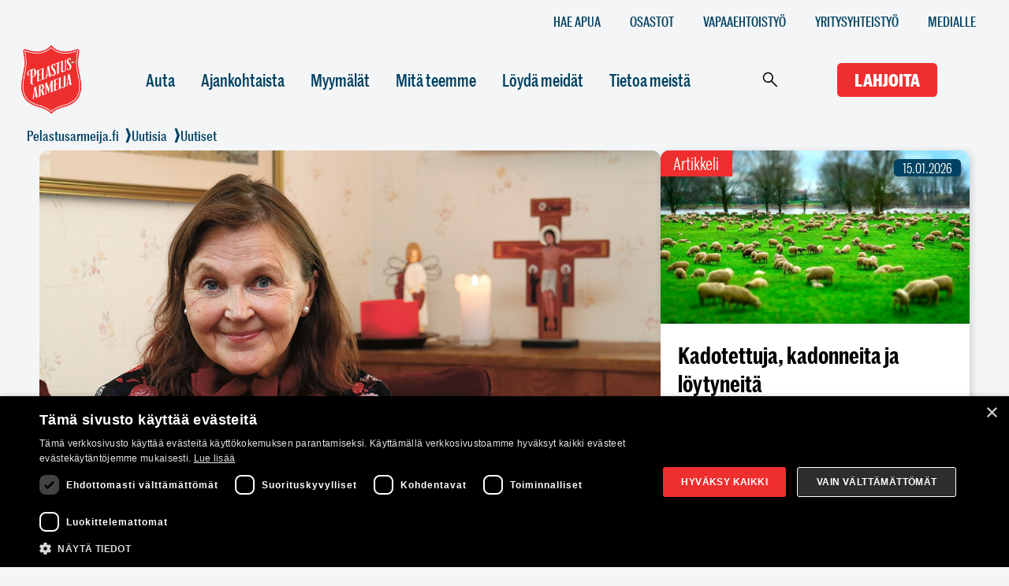

--- FILE ---
content_type: text/html; charset=UTF-8
request_url: https://www.pelastusarmeija.fi/uutisia/uutiset/anna-mari-kaskinen-jouluna-he-kaikki-ovat-taalla
body_size: 18338
content:
<!DOCTYPE html>
<html lang="fi-FI">
<head>
    <meta http-equiv="content-type" content="text/html; charset=utf-8"/>
    <meta name="viewport" content="width=device-width, initial-scale=1.0, maximum-scale=1.0, user-scalable=0"/>
    <title>Anna-Mari Kaskinen: Jouluna he kaikki ovat täällä - Pelastusarmeija</title>
    <meta name="generator" content="Socool 1.0"/>
    <meta name="author" content="Pelastusarmeija"/>
    <meta name="dcterms.rightsHolder" content="Pelastusarmeija, Codesign Oy "/>
    
        
    <meta property="og:locale" content="fi_FI"/>
    <meta property="og:url" content="https://www.pelastusarmeija.fi/uutisia/uutiset/anna-mari-kaskinen-jouluna-he-kaikki-ovat-taalla"/>
    <meta property="og:title" content="Anna-Mari Kaskinen: Jouluna he kaikki ovat täällä"/>
                            <meta property="og:description" content="Sanoittaja, kirjailija, runoilija Anna-Mari Kaskista voisi kutsua suomalaisen hengellisen musiikin kansallisaarteeksi. Hän on sanoittanut lukemattomia hengellisiä lauluja, hänen sanoituksiaan löytyy virsikirjasta useita, ja hän on julkaissut monia runokirjoja, lastenkirjoja ja muita kirjallisia tuotoksia. Ei ole ihme, että hänet palkittiin elämäntyöstään Kirkon kulttuuripalkinnolla tänä vuonna. Sotahuuto pääsi vierailemaan Anna-Marin luona Lohjalla keskustelemassa hänen kattavasta urastaan, uskosta ja joulusta." />
                <meta property="og:image"
              content="https://www.pelastusarmeija.fi/thumbnails/1330x748-zc/uutisia/uutiset/anna-mari-kaskinen-jouluna-he-kaikki-ovat-taalla/12-AMK-kansi.jpg"/>
    
    <meta name="format-detection" content="telephone=no"/>

    <link rel="apple-touch-icon" sizes="180x180" href="/css/favicon/apple-touch-icon.png">
    <link rel="icon" type="image/png" sizes="32x32" href="/css/favicon/favicon-32x32.png">
    <link rel="icon" type="image/png" sizes="16x16" href="/css/favicon/favicon-16x16.png">
    <link rel="manifest" href="/css/favicon/site.webmanifest">
    <link rel="mask-icon" href="/css/favicon/safari-pinned-tab.svg" color="#ef2e2e">
    <link rel="shortcut icon" href="/css/favicon/favicon.ico">
    <meta name="msapplication-TileColor" content="#2d89ef">
    <meta name="msapplication-config" content="/css/favicon/browserconfig.xml">
    <meta name="theme-color" content="#ffffff">

    <link rel="preconnect" href="https://fonts.googleapis.com">
    <link rel="preconnect" href="https://fonts.gstatic.com" crossorigin>
    <link href="https://fonts.googleapis.com/css2?family=Condensed:wght@300;400;700&display=swap" rel="stylesheet">


    <link rel="shortcut icon" href="/favicon.ico"/>
    
	<link rel="stylesheet" type="text/css" href="/site0069.css/cached.css" media="all">    <!-- link rel="stylesheet" type="text/css" href="/site0069.css/all.css" media="all"/ -->
    <!--[if lt IE 9]>
		<script type="text/javascript" src="/site0069.js/ie.js"></script>
		<link media="all" rel="stylesheet" type="text/css" href="/site0069.css/ie.css" >
	<![endif]-->
    <script type="text/javascript" src="/codesigner1747177506.jquery.js" charset="utf-8"></script>
	<script type="text/javascript" src="/codesigner1747177506.forms.js" charset="utf-8"></script>
	<script type="text/javascript" src="/codesigner1747177506.youtubebackground.js" charset="utf-8"></script>
	<script type="text/javascript" src="/codesigner1747177506.slick.js" charset="utf-8"></script>
	<script type="text/javascript" src="/codesigner1747177506.jquery-animations.js" charset="utf-8"></script>
	<script type="text/javascript" src="/codesigner1747177506.cards.js" charset="utf-8"></script>
	<script type="text/javascript"> var globals = { pageId: 113891, pageIds:[54098,54116,113891], cms: false, version:0, lang:'fi' }; </script> 

<!-- Google Tag Manager -->
<script>(function(w,d,s,l,i){w[l]=w[l]||[];w[l].push({'gtm.start':
new Date().getTime(),event:'gtm.js'});var f=d.getElementsByTagName(s)[0],
j=d.createElement(s),dl=l!='dataLayer'?'&l='+l:'';j.async=true;j.src=
'https://www.googletagmanager.com/gtm.js?id='+i+dl;f.parentNode.insertBefore(j,f);
})(window,document,'script','dataLayer','GTM-T94NWLL');</script>
<!-- End Google Tag Manager -->
</head>
<body id="page-113891" class="template-news">
<!-- Google Tag Manager (noscript) -->
<noscript><iframe src="https://www.googletagmanager.com/ns.html?id=GTM-T94NWLL"
height="0" width="0" style="display:none;visibility:hidden"></iframe></noscript>
<!-- End Google Tag Manager (noscript) -->
<div id="fb-root"></div>
<script>(function(d, s, id) {
  var js, fjs = d.getElementsByTagName(s)[0];
  if (d.getElementById(id)) return;
  js = d.createElement(s); js.id = id;
  js.src = "//connect.facebook.net/en_US/sdk.js#xfbml=1&version=v2.0";
  fjs.parentNode.insertBefore(js, fjs);
}(document, 'script', 'facebook-jssdk'));</script>
<div id="wrapper" class="container">
    <div class="wrap">
        
<header id="header">
    <div class="quick-links">
                    <a href="/pikalinkit/hae-apua">Hae apua</a>
                    <a href="/pikalinkit/osastot">Osastot</a>
                    <a href="/pikalinkit/vapaaehtoistyo">Vapaaehtoistyö</a>
                    <a href="/pikalinkit/yritysyhteistyo">Yritysyhteistyö</a>
                    <a href="/pikalinkit/medialle">Medialle</a>
            </div>
    <div class="top-bar">
        <div class="logo">
            <a href="/">
                <img src="/css/logos/pelastusarmeija-logo-2018.png" alt="PelastusArmeija" width="78" height="93">
            </a>
        </div>
        <nav class="navigation">
            <ul class="links">
                <li  class=""><a class="" href="/auta">Auta </a></li><li  class=""><a class="" href="/ajankohtaista">Ajankohtaista </a></li><li  class=""><a class="" href="/myymalat">Myymälät </a></li><li  class=""><a class="" href="/mita-teemme">Mitä teemme </a></li><li  class=""><a class="" href="/loyda-meidat">Löydä meidät </a></li><li  class=""><a class="" href="/tietoa-meista">Tietoa meistä </a></li>            </ul>
        </nav>
        <button id="mobile-navigation-button" onclick="getElementById('mobile-navigation').classList.toggle('open')">
            <svg xmlns="http://www.w3.org/2000/svg" height="48" viewBox="0 -960 960 960" width="48">
    <path d="M120-240v-60h720v60H120Zm0-210v-60h720v60H120Zm0-210v-60h720v60H120Z"/>
</svg>        </button>
        <form class="search" role="search" method="get" class="nav-search-form input-group" action="/hae" autocomplete="off">
            <input type="search" placeholder="Hae" value="" name="search">
            <div class="icon" onclick="$(this).parent('form').submit();">
                <svg xmlns="http://www.w3.org/2000/svg" height="48" viewBox="0 -960 960 960" width="48">
    <path d="M796-121 533-384q-30 26-69.959 40.5T378-329q-108.162 0-183.081-75Q120-479 120-585t75-181q75-75 181.5-75t181 75Q632-691 632-584.85 632-542 618-502q-14 40-42 75l264 262-44 44ZM377-389q81.25 0 138.125-57.5T572-585q0-81-56.875-138.5T377-781q-82.083 0-139.542 57.5Q180-666 180-585t57.458 138.5Q294.917-389 377-389Z"/>
</svg>
            </div>
        </form>
        <a class="search-mobile" href="/hae/">
            <svg xmlns="http://www.w3.org/2000/svg" height="48" viewBox="0 -960 960 960" width="48">
    <path d="M796-121 533-384q-30 26-69.959 40.5T378-329q-108.162 0-183.081-75Q120-479 120-585t75-181q75-75 181.5-75t181 75Q632-691 632-584.85 632-542 618-502q-14 40-42 75l264 262-44 44ZM377-389q81.25 0 138.125-57.5T572-585q0-81-56.875-138.5T377-781q-82.083 0-139.542 57.5Q180-666 180-585t57.458 138.5Q294.917-389 377-389Z"/>
</svg>
        </a>
        <div class="donate-wrapper">
            <a class="donate" href="/lahjoita/">Lahjoita</a>
        </div>
        <div class="language" id="google_translate_language_button">
            <svg xmlns="http://www.w3.org/2000/svg" height="48" viewBox="0 -960 960 960" width="48">
    <path d="m481-80-41-120H160q-35 0-57.5-22.5T80-280v-520q0-35 22.5-57.5T160-880h240l35 119.4h365q35 0 57.5 22.387Q880-715.825 880-681v521q0 35-22.444 57.5T800.2-80H481ZM286.701-376Q356-376 400-420.778T444-537v-15.5q0-6.5-2.013-11.5H283v61h90q-8 28.949-30.5 44.975Q320-442 288-442q-39 0-67-28.289-28-28.288-28-69.711t28-69.711Q249-638 287.742-638q17.881 0 33.775 6.5 15.894 6.5 28.807 19.5L399-658q-20-22-50-34t-62-12q-68 0-115.5 48T124-540q0 68 47.706 116 47.705 48 114.995 48Zm267.704 19L577-378q-14-17-26-32.5T528-444l26.405 87Zm49.79-51q28.363-33 43.052-63 14.688-30 19.753-47H508l11 43h40q8 14.7 19 31.85Q589-426 604.195-408ZM521-120h279q17 0 28.5-11.521 11.5-11.52 11.5-28.55V-681q0-17-11.5-28.5T800-721H448l46 163h79v-43h41v43h147v40h-52q-9 38-29 74.151-20 36.15-47 67.28l109 107.448L713-240 604-348l-36 36 33 112-80 80Z"/>
</svg>
            <div id="google_translate_element" class="translate-element"></div>
        </div>
    </div>
    <nav id="mobile-navigation">
        <ul class="links">
            <li  class=""><a class="" href="/auta">Auta </a></li><li  class=""><a class="" href="/ajankohtaista">Ajankohtaista </a></li><li  class=""><a class="" href="/myymalat">Myymälät </a></li><li  class=""><a class="" href="/mita-teemme">Mitä teemme </a></li><li  class=""><a class="" href="/loyda-meidat">Löydä meidät </a></li><li  class=""><a class="" href="/tietoa-meista">Tietoa meistä </a></li>        </ul>
        <ul class="mobile-quick-links">
                            <li>
                    <a href="/pikalinkit/hae-apua">Hae apua</a>
                </li>
                            <li>
                    <a href="/pikalinkit/osastot">Osastot</a>
                </li>
                            <li>
                    <a href="/pikalinkit/vapaaehtoistyo">Vapaaehtoistyö</a>
                </li>
                            <li>
                    <a href="/pikalinkit/yritysyhteistyo">Yritysyhteistyö</a>
                </li>
                            <li>
                    <a href="/pikalinkit/medialle">Medialle</a>
                </li>
                    </ul>
    </nav>
    <div class="breadcrumbs-wrapper ">
        <ul class="breadcrumbs"><li class="home-link"><a href="/" aria-label="Takaisin etusivulle" title="Takaisin etusivulle"></a></li><li><a href="/uutisia">Uutisia</a></li><li class="current"><a href="/uutisia/uutiset">Uutiset</a></li></ul>    </div>
</header>

    <script>
        // Bind to click of the translate button
        document.getElementById('google_translate_language_button').addEventListener("click", function() {
            // Reset the Google Translate settings
            resetGoogleTranslate();

            return true;
        });

        function tryPressClose(iframe) {

            // Get all anchor tags
            var innerDoc = iframe.contentDocument || iframe.contentWindow.document;
            if (innerDoc) {
                // Get all anchor tags
                var anchors = innerDoc.getElementsByTagName("a");
            }
            if (!anchors) {
                return;
            }
            for (var i = 0; i < anchors.length; i++) {
                // If anchor tag has id close
                if (anchors[i].id.indexOf("close") !== -1) {
                    // Click the anchor tag
                    anchors[i].click();
                }

            }
        }

        function resetGoogleTranslate() {
            // Get all iframes 
            var iframes = document.getElementsByTagName("iframe");
            // Loop through all iframes
            for (var i = 0; i < iframes.length; i++) {
                // Get the current iframe
                var iframe = iframes[i];

                // If iframe has class skiptranslate
                if (iframe.className.indexOf("skiptranslate") !== -1) {
                    tryPressClose(iframe);
                }
            }
            if (!iframe) {
                return false;
            }
        }
        function googleTranslateElementInit() {
            new google.translate.TranslateElement({
                pageLanguage: 'fi',
                layout: google.translate.TranslateElement.InlineLayout.SIMPLE,
                includedLanguages : 'sv,en'
            }, 'google_translate_element');
        }
    </script>

<script type="text/javascript" src="//translate.google.com/translate_a/element.js?cb=googleTranslateElementInit"></script>



                <div class="w1">
            
<div class="container news">
    <article>
                    <img src="/thumbnails/1330x748-zc/uutisia/uutiset/anna-mari-kaskinen-jouluna-he-kaikki-ovat-taalla/12-AMK-kansi.jpg" alt="" role="presentation"/>
                <p class="info">Julkaistu 4.12.2023 07:00</p>
        <h1>Anna-Mari Kaskinen: Jouluna he kaikki ovat täällä</h1>
        <div id="blocks" class="contentarea socool-blocks-container"><section id="socool-block-1" class="section socool-block socool-columns  socool-text-dark socool-text-padding-none socool-background-cover socool-padding-top-medium socool-padding-bottom-medium socool-padding-sides-sitenarrow socool-columns-style-none" >

								<div class="socool-block-background-image" style="background-image: url()">
								</div>

								
								<div class="socool-block-content-padding">
									<div class="socool-block-content">
										<div class="socool-block-text socool-columns">
										<div class="socool-col-12 first last socool-column last"><div class="socool-column-text">

			<h5><b></b></h5><h5>Sanoittaja, kirjailija, runoilija Anna-Mari Kaskista voisi kutsua suomalaisen hengellisen musiikin kansallisaarteeksi. Hän on sanoittanut lukemattomia hengellisiä lauluja, hänen sanoituksiaan löytyy virsikirjasta useita, ja hän on julkaissut monia runokirjoja, lastenkirjoja ja muita kirjallisia tuotoksia. Ei ole ihme, että hänet palkittiin elämäntyöstään Kirkon kulttuuripalkinnolla tänä vuonna. Sotahuuto pääsi vierailemaan Anna-Marin luona Lohjalla keskustelemassa hänen kattavasta urastaan, uskosta ja joulusta.<br/></h5><p><b>Anna-Mari Kaskinen</b> asuu Lohjalla kauniin Lohjanjärven rannassa. Tämä seutu on kuuluisa omenoistaan, ja syksyinen päivä on kaunis ja kuulas kuin makoisa omena. Anna-Mari tervehtii kotinsa portailta ja kutsuu sisälle. Kodissa on valoisa, viihtyisä ja lämmin tunnelma. Anna-Marin aviomies <b>Timo Pekka Kas</b><b>kinen</b> on pappi, ja työ Vivamon johtajana toi perheen seudulle. Pariskunnalla on neljä aikuista lasta, jotka ovat jo lentäneet pesästä. Timo Pekka toimii nykyisin Roihuvuoren seurakunnan kirkkoherrana, ja heillä on toinen koti Tammisalossa, seurakunnan keskellä.</p><p>– Muutimme tänne Lohjalle kolmekymmentä vuotta sitten. Muuttaessamme talo oli tyhjillään ja melko rönttösessä kunnossa, Anna-Mari sanoo ja katselee huonetta hymyillen. – Mieheni on kuitenkin kätevä käsistään, ja ajan kanssa hän on tätä kunnostanut. Tämä oli mukava ja turvallinen paikka lapsille. Muuttaessamme alueella asui paljon ikäihmisiä, niin lapsillamme oli ympärillä mukavia mummo- ja vaarihahmoja.</p><p>Anna-Mari on kotoisin Turusta. Hänen rakas äitinsä asuu edelleen siellä, ja sisarusten kanssa he pitävät huolta hänestä. Ikääntyvä vanhempi on meille yhteinen tekijä, ja keskustelu eksyykin hetkeksi turva- ja vanhuspalveluihin. Havahdumme, naurahdamme ja jatkamme haastattelua. Anna-Mari opiskeli Turussa lukion ensimmäiselle ja jatkoi opiskeluja kansainvälisessä koulussa Kanadassa. Yliopisto-opinnot tapahtuivat Helsingissä. Perhe on ollut myös kahteen otteeseen Australiassa Kirkon ulkosuomalaistyössä.</p><p>– Ymmärrän, että minulla oli hyvä lapsuus. Äitini joutui neljävuotiaana lähtemään sotaa pakoon Viipurista, siksi hänelle oma koti on aina ollut hyvin tärkeä. Isäni äiti puolestaan kuoli hänen ollessaan hyvin nuori. Siksi molemmille oli tärkeää taata turvallinen koti lapsille.</p><h5>Uskon virvoittavalla lähteellä</h5><p>Musikaalisuus ja hengellisyys kosketti Anna-Maria jo lapsuudenkodissa. Hänen isänsä oli mukana NMKY:n kuorossa ja äiti soitti pianoa. Vanhempien perheissä oli herätysliiketaustaa. Isän lapsuudenkodissa pidettiin herännäisseuroja, ja äidin vanhemmat kävivät Viipurissa evankelisen liikkeen tilaisuuksissa.</p><p>– Mummoni opetti minulle Siionin kanteleen lauluja jo lapsena. Vieläkin muistan erityisesti laulut, joissa luontokuvaus oli vahvana. ”Kun on&nbsp;turva Jumalassa,&nbsp;turvassa&nbsp;on&nbsp;paremmassa&nbsp;kuin on&nbsp;tähti taivahalla, lintu emon&nbsp;siiven alla”, Anna-Mari tapailee laulua.</p><p>Rippikouluajalla oli Anna-Marille erityinen merkitys.</p><p>– Silloin ymmärsin Jeesuksen merkitystä tässä kaikessa. Koin kutsua kulkea suuntaan, jossa jätän elämäni Jumalan varaan. Ja sitä ei ole tarvinnut katua – koko elämäni lepää sen päällä, että Jumala on todellinen ja häntä voi lähestyä rukouksin. Voin turvautua ja luottaa häneen.</p><p>Anna-Mari kuvaa uskoa ehtymättömäksi lähteeksi: – Tässä iässä on kokenut jo monenlaisia surujakin, niin ajatus siitä, että Jeesus on voittanut kuoleman, on lohduttava ja merkittävä. Sama pätee minulla laulujenkin kirjoittamiseen. Jos kuulen, että jollekin on lauluistani apua tai rohkaisua, niin se ei ole minulta lähtöisin, vaan Jumalan suomaa lahjaa.</p><p>Anna-Mari saa elämäänsä voimaa käymällä seurakunnan messussa, ja virret, ehtoollinen, raamatuntekstit ja rukoukset kannattelevat elämän erilaisissa vaiheissa. Karmeliittamunkki<b> Wilfrid Stinissen</b>in kirjoittama hartauskirja on hänelle hyvin rakas.</p><p>– &nbsp;Yhteys&nbsp;toisiin on arvokasta, sillä työni on itsenäistä&nbsp;ja välillä yksinäistä. Esimerkiksi&nbsp;Vivamon Raamattukylän työryhmämme on rukoileva porukka. Korona-aikana tein yhdessä kanttori <b>Anna-Liisa Haunio</b>n kanssa laulun jokaiselle kirkkovuoden pyhälle.&nbsp;Näin syntyivät laulukirja ja levy Voimalauluja pyhään ja arkeen.</p><figure class="label inside bottom float" data-label="Koronavuoteen Anna-Marille antoi paljon hengellistä sisältöä laulukokoelma Voimalauluja pyhään ja arkeen (Muistan sinua, Sacrum, Kirjapaja 2021). Hän kirjoitti jokaiseen kirkkovuoden pyhään runon, jonka Anna-Liisa Haunio sävelsi. Laulut kuljettavat kirkko-vuoden ja vuodenkierron halki sykkien toivoa ja henkien aikuista hengellistä elämää. " style="margin-top: 10px; margin-bottom: 10px;"><img src="/uutisia/uutiset/anna-mari-kaskinen-jouluna-he-kaikki-ovat-taalla/12-AMK-4.jpg"    alt=""></figure><p>Anna-Mari on ollut työstämässä käsikirjoittajana ja laulujen sanoittajana Vivamon Raamattukylän joulu-, pääsiäis- ja kesävaelluksia alusta lähtien. Niiden kautta monet Vanhan ja Uuden testamentin henkilöistä ovat tulleet läheisiksi.</p><p>– Koen Marian tarinan hyvin merkittäväksi. Usein hänet muistetaan joulusta pienen Jeesus-vauvan kanssa, mutta hän kulki pitkän matkan – siitä lähtien kun sai ensi kerran kuulla tulevansa Kristuksen äidiksi. Jeesuksen ollessa pieni vauva Maria kuuli Jerusalemin temppelillä vanhalta Simeonilta sanat ”sinun sydämesikin läpi on miekka käyvä”. Maria sai jo silloin tuntea, että suureen iloon liittyy myös tuskaa. Raamatun henkilöiden inhimillisyys murheineen ja iloineen tulee iholle. Mariakin sai nähdä lopulta ylösnousemuksen ilon.</p><p>Psalmit ovat myös lähellä Anna-Marin sydäntä.</p><p>– Erityisesti paimenpsalmi, siinä näkyy ihmisen koko elämänkaari. Olen saanut nähdä läheltä iäkkäiden ihmisten elämää, niin on hienoa, että Jumala on myös tuolloin kanssamme – ei vain elämämme voimantunnossa, vaan päivien loppuun asti.</p><h5>Monikulttuurista opiskelua ja kulttuurikodin vaikutusta</h5><p>On aika katsahtaa Anna-Marin mittavaan uraan musiikin ja kirjallisuuden parissa. Anna-Mari nostaa kahvikupin huulilleen ja kertoo, että jo koululaisena hän piti äidinkielestä ja aineiden kirjoittamisesta. Kanadan kansainvälisellä koululla oli erittäin suuri merkitys:</p><p>– Meitä opiskelijoita oli 46 maasta. Se ei ollut kristillinen koulu, vaan oppilaat tulivat eri uskontokunnista ja kulttuureista. Suoritin IB-tutkintoa, ja äidinkielen osuudessa jouduin itse itseäni opettamaan, kun siellä ei ollut sopivaa opettajaa, Anna-Mari naurahtaa. – Luin suomalaisia klassikkorunoilijoita, ja siitä inspiroituneena aloin kirjoittamaan runomuotoisia tekstejä. Purin niihin ajatuksiani.</p><p>Palatessaan Suomeen Anna-Mari pääsi asumaan kuuluisan runoilijan <b>Aaro Hellaakoske</b>n lesken luokse. – Se oli suuri onni! Hän kertoi paljon puolisostaan ja veljestään kuvanveistäjä <b>Wäinö Aaltosesta</b>. Se oli todellinen kulttuurikoti.</p><h5>Monivuotinen, rikas yhteistyö</h5><p>Anna-Mari jatkoi kirjoittamista, ja tapasi <b>Pekka Simojoen</b> kansainvälisessä seurakunnassa. Heillä oli myös yhteisiä yliopistokursseja teologisessa tiedekunnassa ennen kuin Anna-Mari jatkoi opiskelua historiallis-kielitieteellisessä tiedekunnassa.</p><p>– Eräässä kansainvälisen seurakunnan nuorten aikuisten illassa piti kirjoittaa englanninkielinen runo. Luettuani kirjoittamani runon Pekka&nbsp;tiedusteli, olisiko minulla enemmän runoja, sillä hänellä olisi lukuisia valmiita melodioita ilman lyriikoita. Se oli pitkän yhteistyömme alku, Anna-Mari muistelee.</p><p>Ensimmäiset sanoitukset Anna-Mari teki Alabasteri-yhtyeelle, johon kuuluivat Anna-Marin ja Pekan lisäksi <b>Ari Kauhanen</b> ja <b>Heikki Leppänen</b>. Pekan kanssa yhdessä toteutettu Afrikkalainen gospelmessu toi Anna-Marin ja Pekan tekemät yhteislaulut laajemmin tunnetuiksi.</p><p>– Se oli todella iso uranuurtaja elämässäni. Suomen Lähetysseura alkoi tilaamaan meiltä monia lauluja ja messuja, Anna-Mari kertoo.</p><p>Afrikkalaista gospelmessua seurasi Suomessa messubuumi. Anna-Marin ja Pekan yhteistyönä syntyivät muun muassa lapsille suunnattu Meidän messu, koululaisjumalanpalvelus Jumis ja Partiomessu. Erityisen rakas projekti oli Hiljaisuuden messu. Heidän yhteistyönsä ei ole rajoittunut vain lauluihin ja messuihin, vaan mukaan on mahtunut myös musikaaleja ja näytelmiä. Ensimmäinen musikaali oli Liekit, ja viimeisin tämän kaltainen yhteinen projekti oli viime kevään Helsingin Via Crucis -pääsiäisvaellus.</p><p>Yhteistyölle ei myöskään näy loppua…</p><p>– Nytkin meillä on pari laulua työn alla, Anna-Mari mainitsee.</p><figure class="label inside bottom float" data-label="Joulunaikaan Anna-Mari Kaskiselle taivas ja maa ovat erityisen lähellä toisiaan. – Usko on minulle ehtymätön lähde."><img src="/uutisia/uutiset/anna-mari-kaskinen-jouluna-he-kaikki-ovat-taalla/12-AMK-1.jpg"    alt=""></figure><h5>Virren viemää</h5><p>Virsillä on tärkeä osa Anna-Mari Kaskisen uralla. Nykyisestä virsikirjasta löytyy seitsemän Anna-Marin sanoittamaa virttä. Lisävihko ja jumalanpalveluslaulut mukaan lukien niitä on yli kolmekymmentä. Anna-Mari on ollut mukana työryhmässä, joka suomensi Ruotsin kirkon virsikirjan sekä Suomen kirkon virsikirjan lisävihkotyöryhmässä. Kirjailija, virsien sanoittaja <b>Anna-Maija </b><b>Raittila</b>lla oli suuri vaikutus siihen, että nuorten veisujen sanoittaja alkoi kirjoittaa myös virsiä.</p><p>– Hän oli minulle hyvin tärkeä henkilö. <b>Lempi Hellaakoski</b> usutti minua jo opiskelijana ottamaan Anna-Maijaan yhteyttä. Hän oli hyvin ystävällinen, mutten koskaan kehdannut runojani hänelle lähettää. Mutta&nbsp;kun myöhemmin soitin Anna-Maijalle ja pyysin häntä Kansan&nbsp;Raamattuseuran opiskelijatilaisuuteen puhumaan,&nbsp;hän tunnisti minut&nbsp;nimeni perusteella Afrikkalaisen messun laulujen sanoittajaksi.&nbsp;Hän kertoi, että virsikirjaan tarvittaisiin nuorten tekstejä. Tutustuimme, ja hän antoi minulle arvokasta ohjausta. Myöhemmin olen työskennellyt hänen kanssaan virsikirjatyössä, osallistunut hänen järjestämiinsä Hiljaisuuden retriitteihin ja matkustanutkin hänen kanssaan. Oli upeaa saada tutustua häneen lähemmin.</p><p>Ruotsin kirkon virsikirjan suomennos oli monivuotinen urakka.</p><p>– Se oli hieno oppimiskokemus. Olin työryhmän nuorin ja sain seurata konkareiden työskentelyä. Sain huomata sellaisen arvostettavan piirteen, että he kokivat virrenkirjoittamisen palvelutyönä, itsensä korostamisella ei ole siinä sijaa.</p><p>– Jos laulun tekee yhteislauluksi tai virreksi, siinä korostuu se, että säkeistöissä pitää jokaisella rivillä olla keskenään yhtä monta tavua. Tärkeää on myös, miten melodia ja lyriikat sopivat toisiinsa. Jos on pitkä sävel, niin siihen on löydettävä pitkä vokaali, jottei se kuulosta epäluontevalta venyttämiseltä. Vaikka muutoin saatankin olla suurpiirteinen, niin virsien ja yhteislaulujen kirjoittamisessa olen tarkka. Niitä lauletaan ympäri Suomen, joten tunnen suurta vastuuta siitä. Anna-Maija Raittilalta opin myös sen, että tulee käyttää hyvää kirjakieltä. Näin virret eivät vanhene.</p><h5>Kirjojen kansissa</h5><p>Anna-Mari jatkaa kirjoitustyylien pohdintaa: – Runoissa on enemmän vapautta. Rytmi ja riimit ovat toki tärkeitä, mutta liikkumavaraa on enemmän.</p><p>Anna-Mari on julkaissut paljon kirjallista tuotantoa, erityisesti runo- ja lastenkirjoja. Monet runokirjat ovat lahjakirjoja, joissa runoja rytmittävät kuvitukset. Viime aikoina hän on tehnyt yhteistyötä kuvittaja <b>Minna Immosen</b> kanssa.</p><p>– Runokirjoja on monesta aiheesta, mutta usein johtavana ajatuksena ovat rohkaisun ja lohdutuksen sanat, ja luonto on aina rakas teema. Inspiroidun monenlaisesta, esimerkiksi vanhustenhuollon ongelmien ollessa paljon esillä inspiroiduin kirjoittamaan runokirjat <i>Sitten kun olen vanha</i> ja <i>Vanhuus on kaunista</i>. Lohdullista, eikö vain, Anna-Mari naurahtaa.</p><figure class="label inside bottom float" style="margin-bottom: 10px;" data-label="Anna-Mari on myös Lastenmaan päätoimittaja. Se on 4–11-vuotiaille lapsille suunnattu kristillinen lastenlehti, jossa on monenlaista mielekästä sisältöä."><img src="/uutisia/uutiset/anna-mari-kaskinen-jouluna-he-kaikki-ovat-taalla/12-AMK-3.jpg"    alt=""></figure><p>Kaiken edellä mainitun lisäksi Anna-Marilla on riittänyt virtaa luotsata Lastenmaa-lehteä päätoimittajana. Se on 4–11-vuotiaille lapsille suunnattu kristillinen lastenlehti, jossa on monenlaista mielekästä sisältöä.</p><p>– Lehti pyrkii tukemaan valoisalla tavalla perheiden kristillistä kasvatusta. Monikulttuurisuus on myös tärkeä asia, jota haluamme tuoda esiin, erityisesti nykyisessä ilmapiirissä. Voimme kaikki olla ystäviä keskenämme, ja lapset näyttävät tästä parasta esimerkkiä, Anna-Mari sanoo.</p><p>Tiedustelen Anna-Marilta, mikä on hänen monipuolisuutensa ja tuotteliaisuutensa salaisuus. Hän pohtii hetken katsellen ikkunasta. – Minulla on aina ollut vapaus rakentaa oma ajankäyttöni. Olen ollut vain kaksi vuotta perinteisessä päivätyössä toimiessani Vivamon johtajana.&nbsp;Nykyisin vapaana kirjoittajana teen Vivamossa projekteja. Toimin kesäkaudella Lastenkylän johtajana ja käsikirjoitan Raamattukylälle näytelmiä: se sopii minulle hyvin.&nbsp;Kun mieli on vapaa, koen asiat, kuten luonnon, vahvemmin. Miehenikin huomasi tämän, ja hän sanoi, että palaa oman kutsumuksesi ääreen, Anna-Mari muistelee.</p><p>– En häpeä lauluja, joita olen vuosikymmeniä sitten kirjoittanut. Kaikki on osa hengellistä polkuani. Minulla on myös periaate, etten tee itsestäni hurskaampaa kuin olen. Elämään kuuluvat ongelmat, epäilyt ja huolet. Se näkyy lauluissani ja on vaikuttanut siihen, että voin kokea tekstit omakseni.</p><p>Kattavasta elämäntyöstään Anna-Mari on saanut lukuisia huomionosoituksia ja palkintoja, viimeisimpänä Kirkon kulttuuripalkinnon elämäntyöstä tänä vuonna.</p><p>– Elämäntyö kuulostaa kovin juhlalliselta, kun asioita kuitenkin toteuttaa yksi laulu, kirja tai tehtävä kerrallaan. Olen iloinen, jos työlläni on ollut merkitystä.</p><h5>Kun joku on lähellä Jeesusta</h5><p>Pelastusarmeijalla on oma laulukirja. Sieltä löytyvät Anna-Mari Kaskisen sanoitukset Kuule pyyntöni, oi Jeesus, Jo katsomme huomiseen uuteen, Rukous on silta, Kun joku on lähellä Jeesusta ja Valtakunta. Näistä lauluista Kun joku on lähellä Jeesusta on Anna-Marille hyvinkin merkityksellinen.</p><p>– Se liittyy vahvasti Vivamon Raamattukylän alkuaikoihin. Olin Kansanlähetyksen nuorten taideleirillä kirjoittamisen opettajana. Kuulin siellä nuorta parikymppistä miestä, jolla oli&nbsp;taito tehdä kauniita, mieleen jääviä melodioita:&nbsp;hän oli <b>Tommi Kalenius</b>.&nbsp;Kysyin, haluaisiko hän tehdä yhteistyötä. Hänestä tulikin raamattukylän laulujen pitkäaikainen säveltäjä. Tämä laulu oli aivan ensimmäisessä näytelmässä ”Sallikaa lasten tulla”. Laulussa kerrotaan, miten erilaiset ihmiset eri taustoista ovat kaikki tervetulleita Jeesuksen luo. ”Kun joku on lähellä jeesusta, hän lähteelle tullut on. Se lähde on rakkautta tulvillaan, se lähde on pohjaton”, laulussa lauletaan.</p><figure class="label inside bottom float" style="margin-bottom: 10px;" data-label="Piirongilla olevat kuvat toimivat inspiraationa Jouluna he kaikki ovat täällä -laululle. Kuvissa on muun muassa Anna-Marin rakas isä ja isoäiti. Anna-Marin takana oleva maalaus on hänen tyttärensä Katja-Maari Kaskisen maalaama."><img src="/uutisia/uutiset/anna-mari-kaskinen-jouluna-he-kaikki-ovat-taalla/12-AMK-2.jpg"    alt=""></figure><h5>Jouluna taivas ja maa lähekkäin</h5><p>On tullut aika puhua joulusta. Sytytämme kynttilän luodaksemme tunnelmaa. Anna-Mari on kirjoittanut myös joululauluja, joista tunnetuimmat ovat Kauneimmat joululaulut -vihoista ja tilaisuuksista tutuksi tulleet Pieni liekki ja Jouluna he ovat kaikki täällä. Jälkimmäisen hän on tehnyt yhdessä <b>Jiri Kurosen</b> kanssa vuonna 2019. Anna-Mari osoittaa piirongin päällä olevia sukulaisten ja ystävien kuvia.</p><p>– Osa heistä on jo edesmenneitä, mutta jouluna he ovat kaikki täällä, Anna-Mariaa toteaa lämpimästi hymyillen. – Jouluna tulee tunne, että he ovat läsnä. Eivät mystisesti, vaan muistoissamme.</p><p>Anna-Mari kertoo olevansa jouluihminen, ja joulunaika on hänelle ihana, joskin kiireinen kausi.</p><p>– Papin perheeseen kuuluu se, että joulunakin tullaan ja mennään, Anna-Mari kuvailee. – Joulukausi on kiireistä, sillä parhaimmillaan meillä on täällä Vivamossa ollut 18 jouluesitystä. Siinä on riittänyt kaikenlaista puuhaa, ja joulua on saanut elää näiden tarinoiden kautta.</p><p>Kauneimmat joululaulut, joulukirkko ja kynttilän sytyttäminen haudoille ovat Anna-Marille tärkeitä traditioita.</p><p>– Hautausmaan kynttilät ovat niin vaikuttavia. Ne todellakin tuovat todelliseksi ajatuksen, että jouluna he kaikki ovat täällä.</p><p>Kiitän Anna-Maria ihastuttavasta iltapäivästä. Lähtiessäni Anna-Mari kiteyttää joulun sanoman seimen äärelle.</p><p>– Joulun aikaan taivas ja maa ovat erityisen lähellä toisiaan. Eikä tämä ole satua tai legendaa, vaan Jumala on todellinen. Missä olettekin tänä jouluna, niin Jeesus kulkee mukananne. Hänessä on elämä, toivo ja tulevaisuus. Siunattua joulua!</p><p><b>Toni Kaarttinen<br/>Kuvat: </b>Toni Kaarttinen</p><figure class="label inside bottom float"><img src="/uutisia/uutiset/anna-mari-kaskinen-jouluna-he-kaikki-ovat-taalla/12-AMK5.jpg"    alt=""></figure><h2>Jouluna he kaikki ovat täällä</h2><p>Jouluna he kaikki ovat täällä,<br/>joita rakastimme niin.<br/>Näen tutut valokuvat kaapin päällä,<br/>ja muistot laskeutuvat sydämiin.<br/>On niin kuin jossain soisi tuttu ääni,<br/>ja jälleen kerran maa niin kaunis on.<br/>On kirkas Luoja taivas yllä pääni.<br/>Soi enkeleiden laulu loputon.<br/>Ja jälleen kerran joulu saapuu meille.<br/>Nyt loista, hento liekki kirkkaana.<br/>Tuo, seimen Lapsi, lohtu särkyneille.<br/>On lähellämme valon maailma.</p><p>On ympärillä ihmeellinen ilta.<br/>Yön muuri murtuu, raja katoaa.<br/>On keskellämme rakkauden silta,<br/>on taivas yhtä lähellä kuin maa.<br/>Nyt kynttilöiden meri loistaa heille<br/>ja tähtitaivas yllä kirkkomaan.<br/>He laulavatko tänään enkeleille<br/>nyt kirkkaammin kuin täällä milloinkaan?<br/>Ja jälleen kerran joulu saapuu meille.<br/>Nyt loista, hento liekki kirkkaana.<br/>Tuo, seimen Lapsi, lohtu särkyneille.<br/>On lähellämme valon maailma.</p><p><b>Anna-Mari Kaskinen</b></p><p><b>Kuva:</b> Aja84</p><hr><hr><table class="table-style-no-border" style="width: 100%"><tbody><tr><td><a href="/lomakkeet/sotahuudon-vuositilaus" ><figure class="label inside bottom float" style="margin-right: 15px;"><img src="/thumbs/200/uutisia/uutiset/anna-mari-kaskinen-jouluna-he-kaikki-ovat-taalla/12-kansi.jpg"   srcset="/uutisia/uutiset/pelastusarmeijan-uudet-johtajat-jeesus-antoi-rauhan/10-kansi_3.jpg 1x, /uutisia/uutiset/pelastusarmeijan-uudet-johtajat-jeesus-antoi-rauhan/10-kansi_3.jpg 2x, /uutisia/uutiset/pelastusarmeijan-uudet-johtajat-jeesus-antoi-rauhan/10-kansi_3.jpg 3x" style="width:200px; height: auto;" class="SOCOOL_CHANGE_ELEMENT"  alt=""></figure></a></td><td><h3>Tilaa Sotahuuto itsellesi tai ystävällesi</h3><p>Sotahuuto kertoo Pelastusarmeijan maailmanlaajuisesta työstä ja tarjoaa artikkeleissaan hyvää sanomaa.</p><p><a href="/lomakkeet/sotahuudon-vuositilaus" class="link-2" >Tilaa Sotahuuto tästä</a>&nbsp;</p></td></tr></tbody></table></div></div>
										</div>
									</div>
								</div>


							</section></div>    </article>
    <div class="aside normal-cards">
        
<a class="normal-card socool-no-edit" href="/uutisia/uutiset/kadotettuja-kadonneita-ja-loytyneita">
    <div class="img-wrapper">
        <img src="/thumbnails/611x343-zc/uutisia/uutiset/kadotettuja-kadonneita-ja-loytyneita/01-Sagalampaat-FB_kansi.jpg"
             alt=""  width="611"  loading="lazy" role="presentation"/>
                    <span class="category">Artikkeli</span>
                            <span class="time">15.01.2026</span>
            </div>
    <h4 class="title">Kadotettuja, kadonneita ja löytyneitä</h4>
    <div class="description">Tunnetko evankelista Luukkaan kertomuksen kahdesta kadottajasta: miehestä, joka hukkasi lampaansa ja naisesta, joka kadotti arvokkaan rahansa? Jos olet itse joskus kadottanut jotain arvokasta, sinun lienee helppo samaistua heihin. Muistelepa vaikka sitä hetkeä, kun olit hukannut avaimesi tai mieti, miltä tuntui silloin, kun et tiennyt missä luottokorttisi on.</div>
</a>

<a class="normal-card socool-no-edit" href="/uutisia/uutiset/pray-for-ukraine-konsertti-21.2.">
    <div class="img-wrapper">
        <img src="/thumbnails/611x343-zc/uutisia/uutiset/pray-for-ukraine-konsertti-21.2./Ukrainakonsertti-mainoskansi.jpg"
             alt=""  width="611"  loading="lazy" role="presentation"/>
                    <span class="category">Uutinen</span>
                            <span class="time">29.12.2025</span>
            </div>
    <h4 class="title">Pray for Ukraine -konsertti 21.2.</h4>
    <div class="description">Pray for Ukraine - Ukraina-hyväntekeväisyyskonsertti Temppeliaukion kirkossa la 21.2.2026 klo 19.</div>
</a>

<a class="normal-card socool-no-edit" href="/uutisia/uutiset/arjen-enkelimme">
    <div class="img-wrapper">
        <img src="/thumbnails/611x343-zc/uutisia/uutiset/arjen-enkelimme/12-arki-kansi.jpg"
             alt=""  width="611"  loading="lazy" role="presentation"/>
                    <span class="category">Artikkeli</span>
                            <span class="time">29.12.2025</span>
            </div>
    <h4 class="title">Arjen enkelimme</h4>
    <div class="description">Elämässämme kohtaamme ihmisiä – niin ystäviä, läheisiä kuin tuntemattomiakin – jotka ovat tuntuneet kuin ”enkeleiltä”. He ovat tehneet jotain pyyteetöntä ja arvokasta, josta on jäänyt hyvä mieli ja pysyvä muisto. Tämä on voinut olla esimerkiksi merkityksellinen keskustelu tai hetki, jolloin on saanut odottamattaan apua. Ystävämme ja lukijamme jakavat muutamia tällaisia sydäntä lämmittäviä kohtaamisia, jotka todistavat ihmisten hyvyydestä.</div>
</a>

<a class="normal-card socool-no-edit" href="/uutisia/uutiset/rakkaat-enkelikoristeemme">
    <div class="img-wrapper">
        <img src="/thumbnails/611x343-zc/uutisia/uutiset/rakkaat-enkelikoristeemme/12-Enkelit-kansi.jpg"
             alt=""  width="611"  loading="lazy" role="presentation"/>
                    <span class="category">Artikkeli</span>
                            <span class="time">26.12.2025</span>
            </div>
    <h4 class="title">Rakkaat enkelikoristeemme</h4>
    <div class="description">Enkelit ovat suosittuja joulukoristeiden aiheita. Koristeita löytyy niin figuureina, kuusenkoristeina kuin klassisina enkelikelloinakin. Jotkin näistä koristeista voivat olla omistajilleen erityisen merkityksellisiä. Tiedustelimme lukijoiltamme ja ystäviltämme, onko heillä tällaisia merkityksellisiä enkeleitä – ja mikä tekee siitä rakkaan ja tärkeän.</div>
</a>
    </div>
</div>
                                </div>
    </div>
</div>

<footer id="footer">
    <div class="container">
        <div class="content">
            <img src="/css/logos/pelastusarmeija-logo-2018.png" alt="PelastusArmeija" width="130" height="155">
            <div id="footer_text" class="contentarea holder-inner"><p style="margin-bottom: 20px;">PELASTUSARMEIJA PALVELEE yhteiskunnan väliinputoajia: vähävaraisia, yksinäisiä, kodittomia ja eri syistä syrjään joutuneita ihmisiä. Pelastusarmeija on tehnyt tätä työtä Suomessa yli 135 vuotta. Toimimme tällä hetkellä 22 paikkakunnalla. Toimintamuotoihin kuuluvat mm. seurakuntatyö ja paikallinen sosiaalityö, tukiryhmät, tuettu asuminen, perhe- ja nuorisotyö, lastenleirit ja neuvonta-apu.</p><b class="logo"></b></div>        </div>
        <div class="actions">
            <div class="mailing-list">
                <div id="footer_form" class="contentarea "><p>Suomen Pelastusarmeijan Säätiö sr</p><p>Y-tunnus 0116985-2</p><p>Keräyslupa: RA/2021/1383<br/>voimassa toistaiseksi<br/>myöntäjä Poliisihallitus</p><p><a href="/tilaa-uutiskirje" class="link-2" >Tilaa Pelastusarmeijan uutiskirje</a></p></div>            </div>
            <div class="divider"></div>
            <div class="contact">
                <h2>Ota yhteyttä</h2>
                <div class="select-wrapper">
                    <select id="contact-picker">
                                                    <option value="53617" >Alppikadun asumispalveluyksikkö</option>
                                                    <option value="53655" >Castréninkadun yksikkö</option>
                                                    <option value="53654" >Helsingin osasto</option>
                                                    <option value="53613" >Hoivakoti Iltala</option>
                                                    <option value="53659" >Hämeenlinnan osasto</option>
                                                    <option value="57994" >Hätämajoitus Turku</option>
                                                    <option value="57901" >iCare Arabia</option>
                                                    <option value="53662" >iCare Hyvinkää</option>
                                                    <option value="53660" >iCare Hämeenlinna</option>
                                                    <option value="85692" >iCare Iso Omena</option>
                                                    <option value="126539" >iCare Itis</option>
                                                    <option value="53663" >iCare Jämsä</option>
                                                    <option value="57962" >iCare Kouvola</option>
                                                    <option value="53729" >iCare Lahti</option>
                                                    <option value="53651" >iCare Myllypuro</option>
                                                    <option value="143353" >iCare Riihimäki</option>
                                                    <option value="57958" >iCare Salo</option>
                                                    <option value="57980" >iCare Tampere Koskikeskus </option>
                                                    <option value="53818" >iCare Tampere Lindforsinkatu</option>
                                                    <option value="53767" >iCare Turku Puutarhakatu</option>
                                                    <option value="53768" >iCare Turku Viilarinkatu</option>
                                                    <option value="53669" >Jyväskylän opiskelijakoti</option>
                                                    <option value="53664" >Jyväskylän osasto</option>
                                                    <option value="53727" >Kirpputorimyymälä Laune</option>
                                                    <option value="57971" >Kirpputorimyymälä Vantaa</option>
                                                    <option value="53722" >Kotkan osasto</option>
                                                    <option value="53680" >Kouvolan osasto</option>
                                                    <option value="53726" >Kuopion osasto</option>
                                                    <option value="53730" >Lahden osasto</option>
                                                    <option value="54065" >Lasten lomakoti</option>
                                                    <option value="53736" >Lohjan osasto</option>
                                                    <option value="53723" >Merimajan päiväkoti</option>
                                                    <option value="53807" >Oulun osasto</option>
                                                    <option value="117054" >PATAS Helsingin seutu</option>
                                                    <option value="57972" >PATAS Pori</option>
                                                    <option value="53769" >PATAS Turku</option>
                                                    <option value="53684" >Pelastusarmeijan museo</option>
                                                    <option value="53618" >Pitäjänmäen asumispalveluyksikkö</option>
                                                    <option value="53876" >Porin osasto</option>
                                                    <option value="53875" >Porin päiväkoti</option>
                                                    <option value="53865" >Porvoon osasto</option>
                                                    <option value="57941" >Päiväkoti Solhem</option>
                                                    <option value="53619" selected>Päämaja</option>
                                                    <option value="53861" >Rauman osasto</option>
                                                    <option value="53894" >Salon osasto</option>
                                                    <option value="53689" >Sosiaalipalvelukeskus Soppa</option>
                                                    <option value="53653" >Suurmetsän vanhusten asuintalo</option>
                                                    <option value="53821" >Tampereen osasto</option>
                                                    <option value="53657" >Templet kår</option>
                                                    <option value="53860" >Tilavuokraus - Tampereen osasto</option>
                                                    <option value="53718" >Tilavuokraus - Temppeli, Helsinki</option>
                                                    <option value="53774" >Tilavuokraus - Turun osasto</option>
                                                    <option value="114637" >Tilojemme vuokraus</option>
                                                    <option value="53770" >Turun osasto</option>
                                                    <option value="117052" >Työllistämisen yksikkö</option>
                                                    <option value="124880" >Uudenmaankatu 40, Tilavuokraus</option>
                                                    <option value="53900" >Vaasan osasto</option>
                                                    <option value="142797" >Vaatekeräys - Ainoan kauppakeskus</option>
                                                    <option value="114013" >Vaatekeräys - Arabia</option>
                                                    <option value="118796" >Vaatekeräys - Goodman</option>
                                                    <option value="113877" >Vaatekeräys - Hollola</option>
                                                    <option value="114015" >Vaatekeräys - Iso Omena </option>
                                                    <option value="126540" >Vaatekeräys - Itis</option>
                                                    <option value="127465" >Vaatekeräys - Kauppakeskus Kaari</option>
                                                    <option value="113881" >Vaatekeräys - Kauppakeskus Like</option>
                                                    <option value="113885" >Vaatekeräys - Laune</option>
                                                    <option value="113878" >Vaatekeräys - Lempäälän Ideapark</option>
                                                    <option value="114213" >Vaatekeräys - Lippulaiva</option>
                                                    <option value="114017" >Vaatekeräys - Myyrmanni</option>
                                                    <option value="142998" >Vaatekeräys - Olari</option>
                                                    <option value="113882" >Vaatekeräys - Pirkkala</option>
                                                    <option value="142930" >Vaatekeräys - Tampere</option>
                                                    <option value="113880" >Vaatekeräys - Viinikankatu</option>
                                                    <option value="57970" >Vantaan varasto</option>
                                                    <option value="114649" >Vuosaaren osasto</option>
                                                    <option value="53614" >Väinölän asumispalveluyksikkö</option>
                                            </select>
                </div>
                                    <address id="contact-53617" class="contact-details" style="display: none">
                                                    <span>Alppikatu 25, 00530, Helsinki</span>
                                                                                                    <span><a href="mailto:"></a></span>
                                            </address>
                                    <address id="contact-53655" class="contact-details" style="display: none">
                                                    <span>Castréninkatu 24-26 A (2. krs), 00530, Helsinki</span>
                                                                                                    <span><a href="mailto:"></a></span>
                                            </address>
                                    <address id="contact-53654" class="contact-details" style="display: none">
                                                    <span>Castréninkatu 26, 00530, Helsinki</span>
                                                                                                    <span><a href="mailto:helsinki.osasto@pelastusarmeija.fi">helsinki.osasto@pelastusarmeija.fi</a></span>
                                            </address>
                                    <address id="contact-53613" class="contact-details" style="display: none">
                                                    <span>Viherlaaksonranta 19, 02710, Espoo</span>
                                                                                                    <span><a href="mailto:iltala@pelastusarmeija.fi">iltala@pelastusarmeija.fi</a></span>
                                            </address>
                                    <address id="contact-53659" class="contact-details" style="display: none">
                                                    <span>Kasarmikatu 18, 13100, Hämeenlinna</span>
                                                                            <span>Puh. <a href="tel:044 757 7903 ">044 757 7903 </a></span>
                                                                            <span><a href="mailto:hameenlinna.osasto@pelastusarmeija.fi ">hameenlinna.osasto@pelastusarmeija.fi </a></span>
                                            </address>
                                    <address id="contact-57994" class="contact-details" style="display: none">
                                                    <span>Hämeenkatu 20, 20500,  Turku</span>
                                                                            <span>Puh. <a href="tel:050 5939 584 (ohjaajat / Instructors) ">050 5939 584 (ohjaajat / Instructors) </a></span>
                                                                            <span><a href="mailto:"></a></span>
                                            </address>
                                    <address id="contact-57901" class="contact-details" style="display: none">
                                                    <span>Hämeentie 111, 00560, Helsinki</span>
                                                                            <span>Puh. <a href="tel:050 339 4731">050 339 4731</a></span>
                                                                            <span><a href="mailto:"></a></span>
                                            </address>
                                    <address id="contact-53662" class="contact-details" style="display: none">
                                                    <span>Kauppakeskus Willa, Hämeenkatu 9, 05800, Hyvinkää</span>
                                                                            <span>Puh. <a href="tel:050 355 2840">050 355 2840</a></span>
                                                                            <span><a href="mailto:"></a></span>
                                            </address>
                                    <address id="contact-53660" class="contact-details" style="display: none">
                                                    <span>Kauppakeskus Goodman 2. krs, Kaivokatu 7, 13100, Hämeenlinna</span>
                                                                            <span>Puh. <a href="tel:050 502 1450">050 502 1450</a></span>
                                                                            <span><a href="mailto:"></a></span>
                                            </address>
                                    <address id="contact-85692" class="contact-details" style="display: none">
                                                    <span>Piispansilta 11, 2krs. Kieppi Second Hand Market alue, 02230, Espoo</span>
                                                                            <span>Puh. <a href="tel:050 567 3928">050 567 3928</a></span>
                                                                            <span><a href="mailto:"></a></span>
                                            </address>
                                    <address id="contact-126539" class="contact-details" style="display: none">
                                                    <span>Itäkatu 1-5, 00920, Helsinki</span>
                                                                            <span>Puh. <a href="tel:050 574 6766">050 574 6766</a></span>
                                                                            <span><a href="mailto:"></a></span>
                                            </address>
                                    <address id="contact-53663" class="contact-details" style="display: none">
                                                    <span>Koskentie 3, 42100, Jämsä</span>
                                                                            <span>Puh. <a href="tel:044 757 7958">044 757 7958</a></span>
                                                                            <span><a href="mailto:"></a></span>
                                            </address>
                                    <address id="contact-57962" class="contact-details" style="display: none">
                                                    <span>Kouvolankatu 15, 45100, Kouvola</span>
                                                                            <span>Puh. <a href="tel:044 757 7956">044 757 7956</a></span>
                                                                            <span><a href="mailto:"></a></span>
                                            </address>
                                    <address id="contact-53729" class="contact-details" style="display: none">
                                                    <span>Vesijärvenkatu 29, 15140,  Lahti</span>
                                                                            <span>Puh. <a href="tel: 044 757 7932"> 044 757 7932</a></span>
                                                                            <span><a href="mailto:"></a></span>
                                            </address>
                                    <address id="contact-53651" class="contact-details" style="display: none">
                                                    <span>Kivensilmänkuja 1, 00920, Helsinki</span>
                                                                            <span>Puh. <a href="tel:050 308 7197">050 308 7197</a></span>
                                                                            <span><a href="mailto:"></a></span>
                                            </address>
                                    <address id="contact-143353" class="contact-details" style="display: none">
                                                    <span>Merkoksenkatu 5 (Tokmannin ja Maskun välinen liiketila) , 11710, Riihimäki</span>
                                                                            <span>Puh. <a href="tel:050 590 6190">050 590 6190</a></span>
                                                                            <span><a href="mailto:"></a></span>
                                            </address>
                                    <address id="contact-57958" class="contact-details" style="display: none">
                                                    <span>Asemakatu 7 (avataan vkolla 5/2026), 24100,  Salo</span>
                                                                            <span>Puh. <a href="tel:050 431 0962">050 431 0962</a></span>
                                                                            <span><a href="mailto:"></a></span>
                                            </address>
                                    <address id="contact-57980" class="contact-details" style="display: none">
                                                    <span>Hatanpään valtatie 1, PL 94, 33100, Tampere</span>
                                                                            <span>Puh. <a href="tel:044 757 7963">044 757 7963</a></span>
                                                                            <span><a href="mailto:"></a></span>
                                            </address>
                                    <address id="contact-53818" class="contact-details" style="display: none">
                                                    <span>Lindforsinkatu 4, 3372, Tampere</span>
                                                                            <span>Puh. <a href="tel:044 757 7943">044 757 7943</a></span>
                                                                            <span><a href="mailto:"></a></span>
                                            </address>
                                    <address id="contact-53767" class="contact-details" style="display: none">
                                                    <span>Puutarhakatu 12, 20100, Turku </span>
                                                                            <span>Puh. <a href="tel:050 477 2402">050 477 2402</a></span>
                                                                            <span><a href="mailto:"></a></span>
                                            </address>
                                    <address id="contact-53768" class="contact-details" style="display: none">
                                                    <span>Viilarinkatu 3, 20320, Turku</span>
                                                                            <span>Puh. <a href="tel:045 773 45334">045 773 45334</a></span>
                                                                            <span><a href="mailto:"></a></span>
                                            </address>
                                    <address id="contact-53669" class="contact-details" style="display: none">
                                                    <span>Ilmarisenkatu 2 E, 40100 , Jyväskylä</span>
                                                                                                    <span><a href="mailto:jyvaskyla.osasto@pelastusarmeija.fi">jyvaskyla.osasto@pelastusarmeija.fi</a></span>
                                            </address>
                                    <address id="contact-53664" class="contact-details" style="display: none">
                                                    <span>Ilmarisenkatu 2, 40100, Jyväskylä</span>
                                                                            <span>Puh. <a href="tel:044 757 7905">044 757 7905</a></span>
                                                                            <span><a href="mailto:jyvaskyla.osasto@pelastusarmeija.fi">jyvaskyla.osasto@pelastusarmeija.fi</a></span>
                                            </address>
                                    <address id="contact-53727" class="contact-details" style="display: none">
                                                    <span>Launeen liikekeskus, Ajokatu 65, 15110, Lahti </span>
                                                                            <span>Puh. <a href="tel:045 139 3542">045 139 3542</a></span>
                                                                            <span><a href="mailto:"></a></span>
                                            </address>
                                    <address id="contact-57971" class="contact-details" style="display: none">
                                                    <span>Isomyyri, Liesitori 1, 01600, Vantaa</span>
                                                                            <span>Puh. <a href="tel:044 757 7954">044 757 7954</a></span>
                                                                            <span><a href="mailto:"></a></span>
                                            </address>
                                    <address id="contact-53722" class="contact-details" style="display: none">
                                                    <span>Kapteeninkatu 10, 48100, Kotka</span>
                                                                            <span>Puh. <a href="tel:044 757 7907">044 757 7907</a></span>
                                                                            <span><a href="mailto:kotka.osasto@pelastusarmeija.fi ">kotka.osasto@pelastusarmeija.fi </a></span>
                                            </address>
                                    <address id="contact-53680" class="contact-details" style="display: none">
                                                    <span>Hovioikeudenkatu 12, 45100, Kouvola</span>
                                                                            <span>Puh. <a href="tel:050 349 3790">050 349 3790</a></span>
                                                                            <span><a href="mailto:kouvola.osasto@pelastusarmeija.fi">kouvola.osasto@pelastusarmeija.fi</a></span>
                                            </address>
                                    <address id="contact-53726" class="contact-details" style="display: none">
                                                    <span>Kauppakatu 55-57, 70101, Kuopio</span>
                                                                            <span>Puh. <a href="tel:Osasto: 050 564 0350">Osasto: 050 564 0350</a></span>
                                                                            <span><a href="mailto:kuopio.osasto@pelastusarmeija.fi">kuopio.osasto@pelastusarmeija.fi</a></span>
                                            </address>
                                    <address id="contact-53730" class="contact-details" style="display: none">
                                                    <span>Lahti</span>
                                                                                                    <span><a href="mailto:"></a></span>
                                            </address>
                                    <address id="contact-54065" class="contact-details" style="display: none">
                                                    <span>Hiidenrannantie 22, 03100, Nummela</span>
                                                                            <span>Puh. <a href="tel:045 657 9356 pe klo 9 - 12">045 657 9356 pe klo 9 - 12</a></span>
                                                                            <span><a href="mailto:nummela.lomakoti@pelastusarmeija.fi">nummela.lomakoti@pelastusarmeija.fi</a></span>
                                            </address>
                                    <address id="contact-53736" class="contact-details" style="display: none">
                                                    <span>Laurinkatu 51, 08100, Lohja</span>
                                                                                                    <span><a href="mailto:"></a></span>
                                            </address>
                                    <address id="contact-53723" class="contact-details" style="display: none">
                                                    <span>Harjantauksentie 4, 48310, Kotka</span>
                                                                            <span>Puh. <a href="tel:045 635 8090">045 635 8090</a></span>
                                                                            <span><a href="mailto:paula.reivila@pelastusarmeija.fi">paula.reivila@pelastusarmeija.fi</a></span>
                                            </address>
                                    <address id="contact-53807" class="contact-details" style="display: none">
                                                    <span>Torikatu 3, 90100, Oulu</span>
                                                                            <span>Puh. <a href="tel:050 472 4090">050 472 4090</a></span>
                                                                            <span><a href="mailto:oulu.osasto@pelastusarmeija.fi">oulu.osasto@pelastusarmeija.fi</a></span>
                                            </address>
                                    <address id="contact-117054" class="contact-details" style="display: none">
                                                    <span>Castréninkatu 24-26, 00530, Helsinki</span>
                                                                                                    <span><a href="mailto:patas.helsinginseutu@pelastusarmeija.fi">patas.helsinginseutu@pelastusarmeija.fi</a></span>
                                            </address>
                                    <address id="contact-57972" class="contact-details" style="display: none">
                                                                            <span>Puh. <a href="tel:045 139 3292">045 139 3292</a></span>
                                                                    </address>
                                    <address id="contact-53769" class="contact-details" style="display: none">
                                                    <span>Kärsämäentie 35 B, 20360 , Turku</span>
                                                                                                    <span><a href="mailto:marko.erkamaa@pelastusarmeija.fi">marko.erkamaa@pelastusarmeija.fi</a></span>
                                            </address>
                                    <address id="contact-53684" class="contact-details" style="display: none">
                                                    <span>Uudenmaankatu 40, 00120, Helsinki</span>
                                                                                                    <span><a href="mailto:museo@pelastusarmeija.fi">museo@pelastusarmeija.fi</a></span>
                                            </address>
                                    <address id="contact-53618" class="contact-details" style="display: none">
                                                    <span>Pitäjänmäentie 12,  00380, Helsinki</span>
                                                                                                    <span><a href="mailto:pasi.lehto@pelastusarmeija.fi">pasi.lehto@pelastusarmeija.fi</a></span>
                                            </address>
                                    <address id="contact-53876" class="contact-details" style="display: none">
                                                    <span>Vähälinnankatu 8, 28100, Pori</span>
                                                                            <span>Puh. <a href="tel:044 757 7870">044 757 7870</a></span>
                                                                            <span><a href="mailto:pori.osasto@pelastusarmeija.fi">pori.osasto@pelastusarmeija.fi</a></span>
                                            </address>
                                    <address id="contact-53875" class="contact-details" style="display: none">
                                                    <span>Mikonkatu 19, 28100 , Pori</span>
                                                                            <span>Puh. <a href="tel: 044 757 7860"> 044 757 7860</a></span>
                                                                            <span><a href="mailto:pori.paivakoti@pelastusarmeija.fi">pori.paivakoti@pelastusarmeija.fi</a></span>
                                            </address>
                                    <address id="contact-53865" class="contact-details" style="display: none">
                                                    <span>Rauhankatu 39, 06100, Porvoo</span>
                                                                            <span>Puh. <a href="tel:044 757 7930">044 757 7930</a></span>
                                                                            <span><a href="mailto:porvoo.osasto@pelastusarmeija.fi">porvoo.osasto@pelastusarmeija.fi</a></span>
                                            </address>
                                    <address id="contact-57941" class="contact-details" style="display: none">
                                                    <span>Joonaksentie 1, 06100, Porvoo</span>
                                                                            <span>Puh. <a href="tel:045 635 8089">045 635 8089</a></span>
                                                                            <span><a href="mailto:porvoo.paivakoti@pelastusarmeija.fi">porvoo.paivakoti@pelastusarmeija.fi</a></span>
                                            </address>
                                    <address id="contact-53619" class="contact-details" style="display: show">
                                                    <span>Uudenmaankatu 40, 00120, Helsinki</span>
                                                                            <span>Puh. <a href="tel:(09) 681 2300">(09) 681 2300</a></span>
                                                                            <span><a href="mailto:info@pelastusarmeija.fi">info@pelastusarmeija.fi</a></span>
                                            </address>
                                    <address id="contact-53861" class="contact-details" style="display: none">
                                                    <span>Siikapolku 1, 26100, Rauma</span>
                                                                            <span>Puh. <a href="tel:050 596 3346 / avustusasiat pe klo 9-11 045 139 3292 ">050 596 3346 / avustusasiat pe klo 9-11 045 139 3292 </a></span>
                                                                            <span><a href="mailto:rauma.osasto@pelastusarmeija.fi">rauma.osasto@pelastusarmeija.fi</a></span>
                                            </address>
                                    <address id="contact-53894" class="contact-details" style="display: none">
                                                    <span>Rummunlyöjänkatu 13, 24100, Salo</span>
                                                                            <span>Puh. <a href="tel:050 407 1893">050 407 1893</a></span>
                                                                            <span><a href="mailto:salo.osasto@pelastusarmeija.fi">salo.osasto@pelastusarmeija.fi</a></span>
                                            </address>
                                    <address id="contact-53689" class="contact-details" style="display: none">
                                                    <span>Castréninkatu 24, 00530, Helsinki</span>
                                                                            <span>Puh. <a href="tel:09 7743 1320">09 7743 1320</a></span>
                                                                            <span><a href="mailto:"></a></span>
                                            </address>
                                    <address id="contact-53653" class="contact-details" style="display: none">
                                                    <span>Puistolantie 6 & Koudantie 1, 00760, Helsinki</span>
                                                                                                    <span><a href="mailto:"></a></span>
                                            </address>
                                    <address id="contact-53821" class="contact-details" style="display: none">
                                                    <span>Satakunnankatu 27 (PL 49), 33211, Tampere</span>
                                                                            <span>Puh. <a href="tel:044 7577 918">044 7577 918</a></span>
                                                                            <span><a href="mailto:tampere.osasto@pelastusarmeija.fi">tampere.osasto@pelastusarmeija.fi</a></span>
                                            </address>
                                    <address id="contact-53657" class="contact-details" style="display: none">
                                                    <span>Nylandsgatan 40, 00120, Helsingfors</span>
                                                                                                    <span><a href="mailto:helsinki.templet@pelastusarmeija.fi">helsinki.templet@pelastusarmeija.fi</a></span>
                                            </address>
                                    <address id="contact-53860" class="contact-details" style="display: none">
                                                    <span>Satakunnankatu 27, Tampere</span>
                                                                                                    <span><a href="mailto:"></a></span>
                                            </address>
                                    <address id="contact-53718" class="contact-details" style="display: none">
                                                    <span>Uudenmaankatu 40, 00120, Helsinki</span>
                                                                                                    <span><a href="mailto:"></a></span>
                                            </address>
                                    <address id="contact-53774" class="contact-details" style="display: none">
                                                    <span>Hämeenkatu 20, 20500, Turku</span>
                                                                            <span>Puh. <a href="tel:0447577919">0447577919</a></span>
                                                                            <span><a href="mailto:turku.osasto@pelastusarmeija.fi">turku.osasto@pelastusarmeija.fi</a></span>
                                            </address>
                                    <address id="contact-114637" class="contact-details" style="display: none">
                                                    <span>Kauppakatu 55-57, 70101 Kuopio</span>
                                                                            <span>Puh. <a href="tel:0505640350">0505640350</a></span>
                                                                            <span><a href="mailto:"></a></span>
                                            </address>
                                    <address id="contact-53770" class="contact-details" style="display: none">
                                                    <span>Hämeenkatu 20, 20500, Turku</span>
                                                                            <span>Puh. <a href="tel:044 757 7919">044 757 7919</a></span>
                                                                            <span><a href="mailto:turku.osasto@pelastusarmeija.fi">turku.osasto@pelastusarmeija.fi</a></span>
                                            </address>
                                    <address id="contact-117052" class="contact-details" style="display: none">
                                                    <span>Castréninkatu 24-26, 00530, Helsinki</span>
                                                                            <span>Puh. <a href="tel:Yksikön johtaja, Katja Pirttilahti puh. 0504418167. Varajohtaja, Kari Rantanen puh. 050 341 3234">Yksikön johtaja, Katja Pirttilahti puh. 0504418167. Varajohtaja, Kari Rantanen puh. 050 341 3234</a></span>
                                                                            <span><a href="mailto:"></a></span>
                                            </address>
                                    <address id="contact-124880" class="contact-details" style="display: none">
                                                    <span>Uudenmaankatu 40, 00120, Helsinki</span>
                                                                                                    <span><a href="mailto:info@pelastusarmeija.fi">info@pelastusarmeija.fi</a></span>
                                            </address>
                                    <address id="contact-53900" class="contact-details" style="display: none">
                                                    <span>Kauppapuistikko 20, 65100, Vaasa</span>
                                                                            <span>Puh. <a href="tel:+358 44 757 7920">+358 44 757 7920</a></span>
                                                                            <span><a href="mailto:vaasa.osasto@pelastusarmeija.fi">vaasa.osasto@pelastusarmeija.fi</a></span>
                                            </address>
                                    <address id="contact-142797" class="contact-details" style="display: none">
                                                    <span>Länsituuli 5, Kauppakeskus AINOA, 02100, Espoo</span>
                                                                                                    <span><a href="mailto:"></a></span>
                                            </address>
                                    <address id="contact-114013" class="contact-details" style="display: none">
                                                    <span>Hämeentie 111, Kauppakeskus Arabia, 00560, Helsinki</span>
                                                                                                    <span><a href="mailto:"></a></span>
                                            </address>
                                    <address id="contact-118796" class="contact-details" style="display: none">
                                                    <span>Kaivokatu 7, Kauppakeskus Goodman, 13100, Hämeenlinna</span>
                                                                                                    <span><a href="mailto:"></a></span>
                                            </address>
                                    <address id="contact-113877" class="contact-details" style="display: none">
                                                    <span>Kansankatu 8, 15870, Hollola</span>
                                                                                                    <span><a href="mailto:"></a></span>
                                            </address>
                                    <address id="contact-114015" class="contact-details" style="display: none">
                                                    <span>Piispansilta 11, Kauppakeskus Iso Omena, 02230, Espoo</span>
                                                                                                    <span><a href="mailto:"></a></span>
                                            </address>
                                    <address id="contact-126540" class="contact-details" style="display: none">
                                                    <span>Itäkatu 1-5, Kauppakeskus Itis, 00930, Helsinki</span>
                                                                                                    <span><a href="mailto:"></a></span>
                                            </address>
                                    <address id="contact-127465" class="contact-details" style="display: none">
                                                    <span>Laulukuja 5, Helsinki, 00420, Helsinki</span>
                                                                                                    <span><a href="mailto:"></a></span>
                                            </address>
                                    <address id="contact-113881" class="contact-details" style="display: none">
                                                    <span>Antti Possin kuja, (Lielahti) Kauppakeskus Like, 33400, Tampere</span>
                                                                                                    <span><a href="mailto:"></a></span>
                                            </address>
                                    <address id="contact-113885" class="contact-details" style="display: none">
                                                    <span>Ajokatu 65, 15110, Lahti</span>
                                                                                                    <span><a href="mailto:"></a></span>
                                            </address>
                                    <address id="contact-113878" class="contact-details" style="display: none">
                                                    <span>Ideaparkinkatu 4, 37570, Lempäälä</span>
                                                                                                    <span><a href="mailto:"></a></span>
                                            </address>
                                    <address id="contact-114213" class="contact-details" style="display: none">
                                                    <span>Espoonlahdenkatu 8, kaupunkikeskus Lippulaiva, P1. Kerros, 02320, Espoo</span>
                                                                                                    <span><a href="mailto:"></a></span>
                                            </address>
                                    <address id="contact-114017" class="contact-details" style="display: none">
                                                    <span>Iskoskuja 3 A 1, 01600, Vantaa</span>
                                                                                                    <span><a href="mailto:"></a></span>
                                            </address>
                                    <address id="contact-142998" class="contact-details" style="display: none">
                                                    <span>Komeetankatu 2, Prisma Olari, 02210, Espoo</span>
                                                                                                    <span><a href="mailto:"></a></span>
                                            </address>
                                    <address id="contact-113882" class="contact-details" style="display: none">
                                                    <span>Palmrothintie 1-3, 33950, Pirkkala</span>
                                                                                                    <span><a href="mailto:"></a></span>
                                            </address>
                                    <address id="contact-142930" class="contact-details" style="display: none">
                                                    <span>Sammonkatu 75, 33540, Tampere</span>
                                                                            <span>Puh. <a href="tel:0447577964">0447577964</a></span>
                                                                            <span><a href="mailto:"></a></span>
                                            </address>
                                    <address id="contact-113880" class="contact-details" style="display: none">
                                                    <span>Viinikankatu 40 , 33800, Tampere</span>
                                                                                                    <span><a href="mailto:"></a></span>
                                            </address>
                                    <address id="contact-57970" class="contact-details" style="display: none">
                                                    <span>Pohjolantie 4 B, 01260, Vantaa</span>
                                                                            <span>Puh. <a href="tel:040 7788 713">040 7788 713</a></span>
                                                                            <span><a href="mailto:"></a></span>
                                            </address>
                                    <address id="contact-114649" class="contact-details" style="display: none">
                                                    <span>Leikosaarentie 32, 00990, Vuosaari, Helsinki</span>
                                                                            <span>Puh. <a href="tel:050 596 4444">050 596 4444</a></span>
                                                                            <span><a href="mailto:vuosaari.osasto@pelastusarmeija.fi">vuosaari.osasto@pelastusarmeija.fi</a></span>
                                            </address>
                                    <address id="contact-53614" class="contact-details" style="display: none">
                                                    <span>Kuusiniemi 5, 02710 , Espoo</span>
                                                                                                    <span><a href="mailto:pinja.teiroja@pelastusarmeija.fi">pinja.teiroja@pelastusarmeija.fi</a></span>
                                            </address>
                            </div>
        </div>
        <div class="content">
            <div id="footer_text2" class="contentarea holder-inner"><p>&nbsp;</p></div>        </div>
        <div class="copyright">
            <span>&copy; 2026 Pelastusarmeija</span>
        </div>
    </div>
</footer>

<script>
    $("#contact-picker").change((obj) => {
        $(".contact-details").hide();
        $("#contact-" + obj.target.value).show();
    })
</script>
<!-- TODO -->
<div id="mobile-menu" style="display: none;">
    <ul>
        <li  class=""><a class="" href="/auta">Auta </a></li><li  class=""><a class="" href="/ajankohtaista">Ajankohtaista </a></li><li  class=""><a class="" href="/myymalat">Myymälät </a></li><li  class=""><a class="" href="/mita-teemme">Mitä teemme </a></li><li  class=""><a class="" href="/loyda-meidat">Löydä meidät </a></li><li  class=""><a class="" href="/tietoa-meista">Tietoa meistä </a></li>
        <li>
            <a href="https://www.pelastusarmeija.fi/the-salvation-army" style="position: relative;">
                In English
                <img src="/css/images/english-flag.png" width="36"
                     height="22" alt="In English"
                     style="position: absolute; right: 6px; top: 7px;"/></a>
        </li>
    </ul>
</div>
<div style="display: none;">
    <section class="cookie-bar" style="" id="cookie-bar">
        <div class="cookie-bar-wrapper">
            <div class="info-ball">i</div>
            <div class="cookie-col-left">
                <p>
                    Sivusto käyttää evästeitä. Jatkamalla sivuston käyttöä hyväksyt evästeiden käytön.
                    <br>
                    Katso lisätietoja <a class="link" href="/tietosuoja">täältä</a>.
                    &nbsp;
                </p>
            </div>
            <div class="cookie-col-right">
                <a href="#" class="link-2" id="cookie-bar-cta">
                    Ok
                </a>
            </div>
        </div>
    </section>
</div>



<script type="text/javascript" src="/site0069.js/jquery.main.js"></script>


<script type="text/javascript">
    jQuery(function () {
        // Tarkistetaan löytyykö cb-customer-id localStoragesta
        const custobarId = localStorage.getItem('cb-customer-id');

        // Etsitään input_custobar_id input kenttä ja asetetaan siihen arvo
        const custobarIdInput = jQuery('input[name="custobar_id"]');
        if (custobarIdInput.length > 0) {
            custobarIdInput.val(custobarId);
        }
    });
</script>        



</body>
</html>

